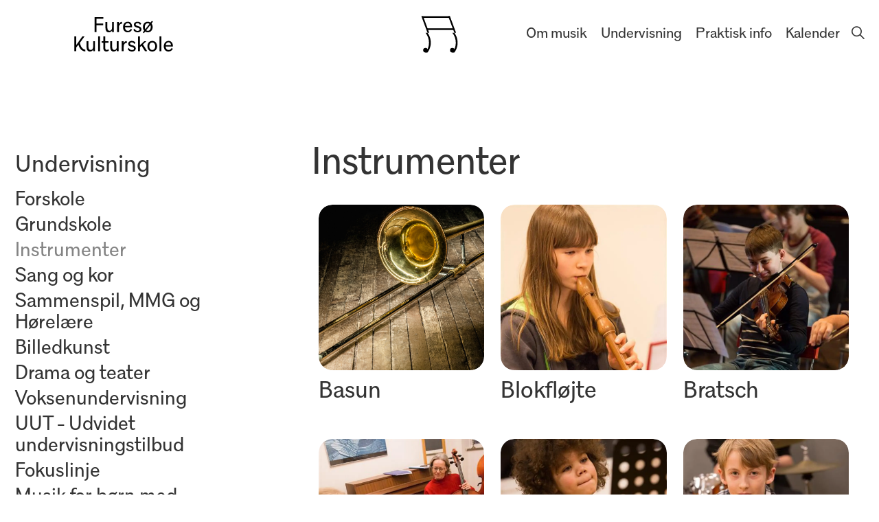

--- FILE ---
content_type: text/html; charset=utf-8
request_url: https://furesoekulturskole.dk/undervisning/instrumenter/
body_size: 5334
content:
<!DOCTYPE html>
<html dir="ltr" lang="da" class="no-js usn">
<head>
    
    <script id="CookieConsent" src=https://policy.app.cookieinformation.com/uc.js data-culture="DA" type="text/javascript"></script>
    <meta charset="utf-8">
    <meta name="viewport" content="width=device-width, initial-scale=1, shrink-to-fit=no, maximum-scale=2">
        <link rel="canonical" href="https://furesoekulturskole.dk/undervisning/instrumenter/" />
    <title>Instrumenter | Fures&#xF8; Musikskole</title>
    <meta name="description" content="">
            <link rel="alternate" hreflang="da-dk" href="https://furesoekulturskole.dk/undervisning/instrumenter/" />
    <meta name="twitter:card" content="summary_large_image" />
    <meta property="og:type" content="website">
    <meta property="og:title" content="Instrumenter | Fures&#xF8; Musikskole" />
    <meta property="og:image" content="" />
    <meta property="og:url" content="https://furesoekulturskole.dk/undervisning/instrumenter/" />
    <meta property="og:description" content="" />
    <meta property="og:site_name" content="Fures&#xF8; Musikskole" />
    <meta name="robots" content="index,follow">

    
    <link href="/sb/sitebuilder-ltr-css-bundle.css.v4c98c06ec4d7b996e43e92e4c24952e9bd7044c3" media="screen" rel="stylesheet" />
<link href="/sb/sitebuilder-css-bundle.css.v4c98c06ec4d7b996e43e92e4c24952e9bd7044c3" media="screen" rel="stylesheet" />
<link href="/sb/sitebuilder-css-small-header-01-sm-bundle.css.v4c98c06ec4d7b996e43e92e4c24952e9bd7044c3" media="screen and (min-width:0) and (max-width:1199px)" rel="stylesheet" />
<link href="/sb/sitebuilder-css-large-header-02-lg-bundle.css.v4c98c06ec4d7b996e43e92e4c24952e9bd7044c3" media="screen and (min-width:1200px)" rel="stylesheet" />
<link rel="stylesheet" media="screen" href="/uSkinned/css/generated/bf311f3a-9e9c-421f-a798-df1b59cc278e.css?version=639045863356530000" />
<link href="/sb/sitebuilder-css-prnt-bundle.css.v4c98c06ec4d7b996e43e92e4c24952e9bd7044c3" media="print" rel="stylesheet" />


            <link rel="shortcut icon" type="image/svg" href="/media/elangbyb/fk_logo_svg.svg?width=32&amp;height=32">
        <link rel="apple-touch-icon" sizes="57x57" type="image/svg" href="/media/elangbyb/fk_logo_svg.svg?width=57&amp;height=57">
        <link rel="apple-touch-icon" sizes="60x60" type="image/svg" href="/media/elangbyb/fk_logo_svg.svg?width=60&amp;height=60">
        <link rel="apple-touch-icon" sizes="72x72" type="image/svg" href="/media/elangbyb/fk_logo_svg.svg?width=72&amp;height=72">
        <link rel="apple-touch-icon" sizes="76x76" type="image/svg" href="/media/elangbyb/fk_logo_svg.svg?width=76&amp;height=76">
        <link rel="apple-touch-icon" sizes="114x114" type="image/svg" href="/media/elangbyb/fk_logo_svg.svg?width=114&amp;height=114">
        <link rel="apple-touch-icon" sizes="120x120" type="image/svg" href="/media/elangbyb/fk_logo_svg.svg?width=120&amp;height=120">
        <link rel="apple-touch-icon" sizes="144x144" type="image/svg" href="/media/elangbyb/fk_logo_svg.svg?width=144&amp;height=144">
        <link rel="apple-touch-icon" sizes="152x152" type="image/svg" href="/media/elangbyb/fk_logo_svg.svg?width=152&amp;height=152">
        <link rel="apple-touch-icon" sizes="180x180" type="image/svg" href="/media/elangbyb/fk_logo_svg.svg?width=180&amp;height=180">
        <link rel="icon" sizes="16x16" type="image/svg" href="/media/elangbyb/fk_logo_svg.svg?width=16&amp;height=16">
        <link rel="icon" sizes="32x32" type="image/svg" href="/media/elangbyb/fk_logo_svg.svg?width=32&amp;height=32">
        <link rel="icon" sizes="96x96" type="image/svg" href="/media/elangbyb/fk_logo_svg.svg?width=96&amp;height=96">
        <link rel="icon" sizes="192x192" type="image/svg" href="/media/elangbyb/fk_logo_svg.svg?width=192&amp;height=192">
        <meta name="msapplication-square70x70logo" content="/media/elangbyb/fk_logo_svg.svg?width=70&height=70" />
        <meta name="msapplication-square150x150logo" content="/media/elangbyb/fk_logo_svg.svg?width=150&height=150" />
        <meta name="msapplication-wide310x150logo" content="/media/elangbyb/fk_logo_svg.svg?width=310&height=150" />
        <meta name="msapplication-square310x310logo" content="/media/elangbyb/fk_logo_svg.svg?width=310&height=310" />

    
            <script async defer src="https://www.google.com/recaptcha/api.js?render=6Ldsa8opAAAAACnGJQ_dDibpKlKgIwNNiJ8Cn5Hg"></script>

    
</head>
<body 
    
 class="body-bg body-bg-solid header-02-lg header-01-sm show_header-on-scroll-lg show_header-on-scroll-sm directional-icons-chevron    max-width                  zoom_hover  blur-up-lazy-loading"

>
    
    


    <!-- Skip links -->
    <a class="skip-to-content" id="skip-to-content-link" href="#site-content">Skip to main content</a>
    <a class="skip-to-content" id="skip-to-footer-link" href="#site-footer">Skip to footer</a>
    <!--// Skip links -->

    <!-- Site -->
    <div id="site">

        <!-- Header -->
            <header id="site-header" class="header-bg header-bg-solid" tabindex="-1">

            <div class="image background-image header-background-image image-opacity-100 lazyload"  style="background-image:url('/media/ejrn0uw0/musik.svg'); background-repeat:no-repeat;background-size:auto;background-position:center center;" role="img" aria-label=""></div>

        <div class="container">

            <div class="row">

                    <div id="logo" >
        <a href="/forside/" title="Fures&#xF8; Musikskole">
                    <img src="/media/elangbyb/fk_logo_svg.svg" alt="">
            <span>Fures&#xF8; Musikskole</span>
        </a>
    </div>



                    <!-- Expand -->
                    <button id="burgerNavStyle" class="expand-header expand-3-bars expand-uneven-lines expand-active-cross" type="button" aria-expanded="false" aria-label="Expand header">
                        <span>Menu</span>
                    </button>
                    <!--// Expand -->

                <!-- Main navigation -->
                        <nav aria-label="Main" class="main nav-dropdown navigation-dropdown-bg navigation-dropdown-bg-solid">
            <ul >
                        <li  class="no-child ">
                            <span>
                                <a href="/om-os/musik/"   >Om musik</a>
                            </span>

                        </li>
                        <li  class="no-child ">
                            <span>
                                <a href="/om-os/musik/#undervisning"   >Undervisning</a>
                            </span>

                        </li>
                        <li  class="no-child ">
                            <span>
                                <a href="/om-os/musik/praktisk-info/"   >Praktisk info</a>
                            </span>

                        </li>
                        <li  class="no-child ">
                            <span>
                                <a href="/om-os/nyheder-og-kalender/"   >Kalender</a>
                            </span>

                        </li>
            </ul>
        </nav>



                <!--// Main navigation -->
                <!-- Secondary navigation -->
                
                <!--// Secondary navigation -->
                <!-- CTA Links -->
                
                <!--// CTA Links -->
                <!-- Site search -->
                    <div class="form site-search-form site-search" aria-label="Site search">
            <form role="search" action="/soeg/" method="get" name="searchForm">
                <fieldset>
                    <div class="form-group">
                        <input type="text" class="form-control" name="search_field" aria-label="S&#xF8;g p&#xE5; sitet" placeholder="S&#xF8;g p&#xE5; sitet" value="" maxlength="256">
                    </div>
                    <button type="submit" role="button" aria-label="Search" class="btn base-btn-bg base-btn-bg-solid base-btn-bg-hover-solid base-btn-text base-btn-borders btn-search">
                        <span></span>
                        <i aria-hidden="true" class="icon usn_ion-ios-search"></i>
                    </button>
                </fieldset>
            </form>
            <button class="expand-search" data-bs-toggle="collapse" type="button" aria-expanded="false" aria-label="Expand site search">
                <em>Expand Search</em>
                <i aria-hidden="true" class="icon usn_ion-ios-search search-icon"></i>
                <i aria-hidden="true" class="icon usn_ion-md-close close-icon"></i>
            </button>
        </div>

                <!--// Site search -->

            </div>

        </div>
    </header>


        <!--// Header -->
        <!-- Content -->
        <main id="site-content" tabindex="-1">

            
            








    <section class="content component base-bg base-bg-solid"><div class="container">                <div class="in-this-section d-lg-none"><button class="expand-sub" type="button" aria-expanded="false" aria-label="Expand sub pages">In this section<i aria-hidden="true" class="icon usn_ion-md-add after"></i></button>
            <!-- Sub Navigation -->
            <nav aria-label="Sub pages" class="sub">
                <p class="heading sm">
                    <a href="/undervisning/">
                        Undervisning
                    </a>
                </p>
            <ul>
                        <li  class="no-child ">
                            <span>
                                <a href="/undervisning/forskole/">Forskole</a>
                            </span>
                        </li>
                        <li  class="no-child ">
                            <span>
                                <a href="/undervisning/grundskole/">Grundskole</a>
                            </span>
                        </li>
                        <li  class="no-child active">
                            <span>
                                <a href="/undervisning/instrumenter/">Instrumenter</a>
                            </span>
                        </li>
                        <li  class="no-child ">
                            <span>
                                <a href="/undervisning/sang-og-kor/">Sang og kor</a>
                            </span>
                        </li>
                        <li  class="no-child ">
                            <span>
                                <a href="/undervisning/sammenspil-mmg-og-hoerelaere/">Sammenspil, MMG og Hørelære</a>
                            </span>
                        </li>
                        <li  class="no-child ">
                            <span>
                                <a href="/undervisning/billedkunst/">Billedkunst</a>
                            </span>
                        </li>
                        <li  class="no-child ">
                            <span>
                                <a href="/undervisning/drama-og-teater/">Drama og teater</a>
                            </span>
                        </li>
                        <li  class="no-child ">
                            <span>
                                <a href="/undervisning/voksenundervisning/">Voksenundervisning</a>
                            </span>
                        </li>
                        <li  class="no-child ">
                            <span>
                                <a href="/undervisning/uut-udvidet-undervisningstilbud/">UUT - Udvidet undervisningstilbud</a>
                            </span>
                        </li>
                        <li  class="no-child ">
                            <span>
                                <a href="/undervisning/fokuslinje/">Fokuslinje</a>
                            </span>
                        </li>
                        <li  class="no-child ">
                            <span>
                                <a href="/undervisning/musik-for-boern-med-asf/">Musik for børn med ASF</a>
                            </span>
                        </li>
                
            </ul>
            </nav>
            <!--// Sub Navigation -->
            </div>

<div class="row justify-content-between">
    <!-- Content column -->
    <div class="content-col right-col col-lg-8 col-12 order-lg-2 order-1">

        
    <section class="content component usn_cmp_gridlayout base-bg base-bg-solid  " >  

        <div class="component-inner">



                <div class="" data-os-animation="fadeIn" data-os-animation-delay="0s" data-os-animation-duration="1,2s">

        
    <div class="umb-grid">
                <div class="grid-section">
        <div >
            <div class="container">
            <div class="row clearfix">
                    <div class="col-md-12 column">
                        <div >



        

    <!-- Introduction -->
    <div class="component-introduction row justify-content-start text-left " data-os-animation="fadeIn" data-os-animation-delay="0s" data-os-animation-duration="1.2s">
        <div class="info col">
            <h1 class="">Instrumenter</h1>

            <div class="text base-text">
                <p></p>
            </div>
        </div>
    </div>
    <!--// Introduction -->


<div class="usn_cmp_pods">
    <div class="component-main row listing listing_basic-grid listing-pods ">


                <div class="item items-3 col-12  item_text-below usn_pod_textimage text-left  makeEqual reset-bottom-margin " data-os-animation="fadeIn" data-os-animation-delay="0.0s" data-os-animation-duration="1.2s" resetmargin="true">
                    <div class="inner base-bg base-bg-solid  ">
                        <a href="/undervisning/instrumenter/?spwiTreeId=2&amp;spwiCourseId=92">

        <div class="image ">
            <picture>
                    <source type="image/webp" data-srcset="/speedware/Courses/92/Images/-710799997-basun.jpeg?width=800&amp;height=800&format=webp 1x, /speedware/Courses/92/Images/-710799997-basun.jpeg?width=1600&amp;height=1600&format=webp 2x" width="800" height="800">
                <img class="lazyload " src="/speedware/Courses/92/Images/-710799997-basun.jpeg?width=160&amp;height=160" width="1600" height="1600" data-srcset="/speedware/Courses/92/Images/-710799997-basun.jpeg?width=800&amp;height=800 1x, /speedware/Courses/92/Images/-710799997-basun.jpeg?width=1600&amp;height=1600 2x" alt="Basun" title="Basun" />
            </picture>
        </div>
                            <div class="info ">
                                <p class="heading sm base-heading ">Basun </p>
                                <div class="text base-text">
                                    
                                </div>
                            </div>
                        </a>
                    </div>
                </div>
                <div class="item items-3 col-12  item_text-below usn_pod_textimage text-left  makeEqual reset-bottom-margin " data-os-animation="fadeIn" data-os-animation-delay="0.0s" data-os-animation-duration="1.2s" resetmargin="true">
                    <div class="inner base-bg base-bg-solid  ">
                        <a href="/undervisning/instrumenter/?spwiTreeId=2&amp;spwiCourseId=98">

        <div class="image ">
            <picture>
                    <source type="image/webp" data-srcset="/speedware/Courses/98/Images/954711384-blokfloejte-1.jpeg?width=800&amp;height=800&format=webp 1x, /speedware/Courses/98/Images/954711384-blokfloejte-1.jpeg?width=1600&amp;height=1600&format=webp 2x" width="800" height="800">
                <img class="lazyload " src="/speedware/Courses/98/Images/954711384-blokfloejte-1.jpeg?width=160&amp;height=160" width="1600" height="1600" data-srcset="/speedware/Courses/98/Images/954711384-blokfloejte-1.jpeg?width=800&amp;height=800 1x, /speedware/Courses/98/Images/954711384-blokfloejte-1.jpeg?width=1600&amp;height=1600 2x" alt="Blokfl&#xF8;jte" title="Blokfl&#xF8;jte" />
            </picture>
        </div>
                            <div class="info ">
                                <p class="heading sm base-heading ">Blokfl&#xF8;jte </p>
                                <div class="text base-text">
                                    
                                </div>
                            </div>
                        </a>
                    </div>
                </div>
                <div class="item items-3 col-12  item_text-below usn_pod_textimage text-left  makeEqual reset-bottom-margin " data-os-animation="fadeIn" data-os-animation-delay="0.0s" data-os-animation-duration="1.2s" resetmargin="true">
                    <div class="inner base-bg base-bg-solid  ">
                        <a href="/undervisning/instrumenter/?spwiTreeId=2&amp;spwiCourseId=100">

        <div class="image ">
            <picture>
                    <source type="image/webp" data-srcset="/speedware/Courses/100/Images/-1689484370-furesoe_musikskole-(16-of-44).jpeg?width=800&amp;height=800&format=webp 1x, /speedware/Courses/100/Images/-1689484370-furesoe_musikskole-(16-of-44).jpeg?width=1600&amp;height=1600&format=webp 2x" width="800" height="800">
                <img class="lazyload " src="/speedware/Courses/100/Images/-1689484370-furesoe_musikskole-(16-of-44).jpeg?width=160&amp;height=160" width="1600" height="1600" data-srcset="/speedware/Courses/100/Images/-1689484370-furesoe_musikskole-(16-of-44).jpeg?width=800&amp;height=800 1x, /speedware/Courses/100/Images/-1689484370-furesoe_musikskole-(16-of-44).jpeg?width=1600&amp;height=1600 2x" alt="Bratsch" title="Bratsch" />
            </picture>
        </div>
                            <div class="info ">
                                <p class="heading sm base-heading ">Bratsch </p>
                                <div class="text base-text">
                                    
                                </div>
                            </div>
                        </a>
                    </div>
                </div>
                <div class="item items-3 col-12  item_text-below usn_pod_textimage text-left  makeEqual reset-bottom-margin " data-os-animation="fadeIn" data-os-animation-delay="0.0s" data-os-animation-duration="1.2s" resetmargin="true">
                    <div class="inner base-bg base-bg-solid  ">
                        <a href="/undervisning/instrumenter/?spwiTreeId=2&amp;spwiCourseId=101">

        <div class="image ">
            <picture>
                    <source type="image/webp" data-srcset="/speedware/Courses/101/Images/2089260113-cello-1.jpeg?width=800&amp;height=800&format=webp 1x, /speedware/Courses/101/Images/2089260113-cello-1.jpeg?width=1600&amp;height=1600&format=webp 2x" width="800" height="800">
                <img class="lazyload " src="/speedware/Courses/101/Images/2089260113-cello-1.jpeg?width=160&amp;height=160" width="1600" height="1600" data-srcset="/speedware/Courses/101/Images/2089260113-cello-1.jpeg?width=800&amp;height=800 1x, /speedware/Courses/101/Images/2089260113-cello-1.jpeg?width=1600&amp;height=1600 2x" alt="Cello" title="Cello" />
            </picture>
        </div>
                            <div class="info ">
                                <p class="heading sm base-heading ">Cello </p>
                                <div class="text base-text">
                                    
                                </div>
                            </div>
                        </a>
                    </div>
                </div>
                <div class="item items-3 col-12  item_text-below usn_pod_textimage text-left  makeEqual reset-bottom-margin " data-os-animation="fadeIn" data-os-animation-delay="0.0s" data-os-animation-duration="1.2s" resetmargin="true">
                    <div class="inner base-bg base-bg-solid  ">
                        <a href="/undervisning/instrumenter/?spwiTreeId=2&amp;spwiCourseId=103">

        <div class="image ">
            <picture>
                    <source type="image/webp" data-srcset="/speedware/Courses/103/Images/-566208547-el-bas-1.jpeg?width=800&amp;height=800&format=webp 1x, /speedware/Courses/103/Images/-566208547-el-bas-1.jpeg?width=1600&amp;height=1600&format=webp 2x" width="800" height="800">
                <img class="lazyload " src="/speedware/Courses/103/Images/-566208547-el-bas-1.jpeg?width=160&amp;height=160" width="1600" height="1600" data-srcset="/speedware/Courses/103/Images/-566208547-el-bas-1.jpeg?width=800&amp;height=800 1x, /speedware/Courses/103/Images/-566208547-el-bas-1.jpeg?width=1600&amp;height=1600 2x" alt="El-bas" title="El-bas" />
            </picture>
        </div>
                            <div class="info ">
                                <p class="heading sm base-heading ">El-bas </p>
                                <div class="text base-text">
                                    
                                </div>
                            </div>
                        </a>
                    </div>
                </div>
                <div class="item items-3 col-12  item_text-below usn_pod_textimage text-left  makeEqual reset-bottom-margin " data-os-animation="fadeIn" data-os-animation-delay="0.0s" data-os-animation-duration="1.2s" resetmargin="true">
                    <div class="inner base-bg base-bg-solid  ">
                        <a href="/undervisning/instrumenter/?spwiTreeId=2&amp;spwiCourseId=104">

        <div class="image ">
            <picture>
                    <source type="image/webp" data-srcset="/speedware/Courses/104/Images/-427506716-el-guitar-1.jpeg?width=800&amp;height=800&format=webp 1x, /speedware/Courses/104/Images/-427506716-el-guitar-1.jpeg?width=1600&amp;height=1600&format=webp 2x" width="800" height="800">
                <img class="lazyload " src="/speedware/Courses/104/Images/-427506716-el-guitar-1.jpeg?width=160&amp;height=160" width="1600" height="1600" data-srcset="/speedware/Courses/104/Images/-427506716-el-guitar-1.jpeg?width=800&amp;height=800 1x, /speedware/Courses/104/Images/-427506716-el-guitar-1.jpeg?width=1600&amp;height=1600 2x" alt="El-guitar" title="El-guitar" />
            </picture>
        </div>
                            <div class="info ">
                                <p class="heading sm base-heading ">El-guitar </p>
                                <div class="text base-text">
                                    
                                </div>
                            </div>
                        </a>
                    </div>
                </div>
                <div class="item items-3 col-12  item_text-below usn_pod_textimage text-left  makeEqual reset-bottom-margin " data-os-animation="fadeIn" data-os-animation-delay="0.0s" data-os-animation-duration="1.2s" resetmargin="true">
                    <div class="inner base-bg base-bg-solid  ">
                        <a href="/undervisning/instrumenter/?spwiTreeId=2&amp;spwiCourseId=107">

        <div class="image ">
            <picture>
                    <source type="image/webp" data-srcset="/speedware/Courses/107/Images/-353589307-fagot-1.jpeg?width=800&amp;height=800&format=webp 1x, /speedware/Courses/107/Images/-353589307-fagot-1.jpeg?width=1600&amp;height=1600&format=webp 2x" width="800" height="800">
                <img class="lazyload " src="/speedware/Courses/107/Images/-353589307-fagot-1.jpeg?width=160&amp;height=160" width="1600" height="1600" data-srcset="/speedware/Courses/107/Images/-353589307-fagot-1.jpeg?width=800&amp;height=800 1x, /speedware/Courses/107/Images/-353589307-fagot-1.jpeg?width=1600&amp;height=1600 2x" alt="Fagot" title="Fagot" />
            </picture>
        </div>
                            <div class="info ">
                                <p class="heading sm base-heading ">Fagot </p>
                                <div class="text base-text">
                                    
                                </div>
                            </div>
                        </a>
                    </div>
                </div>
                <div class="item items-3 col-12  item_text-below usn_pod_textimage text-left  makeEqual reset-bottom-margin " data-os-animation="fadeIn" data-os-animation-delay="0.0s" data-os-animation-duration="1.2s" resetmargin="true">
                    <div class="inner base-bg base-bg-solid  ">
                        <a href="/undervisning/instrumenter/?spwiTreeId=2&amp;spwiCourseId=14">

        <div class="image ">
            <picture>
                    <source type="image/webp" data-srcset="/speedware/Courses/14/Images/-664286873-guitar-1.jpeg?width=800&amp;height=800&format=webp 1x, /speedware/Courses/14/Images/-664286873-guitar-1.jpeg?width=1600&amp;height=1600&format=webp 2x" width="800" height="800">
                <img class="lazyload " src="/speedware/Courses/14/Images/-664286873-guitar-1.jpeg?width=160&amp;height=160" width="1600" height="1600" data-srcset="/speedware/Courses/14/Images/-664286873-guitar-1.jpeg?width=800&amp;height=800 1x, /speedware/Courses/14/Images/-664286873-guitar-1.jpeg?width=1600&amp;height=1600 2x" alt="Guitar - akustisk" title="Guitar - akustisk" />
            </picture>
        </div>
                            <div class="info ">
                                <p class="heading sm base-heading ">Guitar - akustisk </p>
                                <div class="text base-text">
                                    
                                </div>
                            </div>
                        </a>
                    </div>
                </div>
                <div class="item items-3 col-12  item_text-below usn_pod_textimage text-left  makeEqual reset-bottom-margin " data-os-animation="fadeIn" data-os-animation-delay="0.0s" data-os-animation-duration="1.2s" resetmargin="true">
                    <div class="inner base-bg base-bg-solid  ">
                        <a href="/undervisning/instrumenter/?spwiTreeId=2&amp;spwiCourseId=115">

        <div class="image ">
            <picture>
                    <source type="image/webp" data-srcset="/speedware/Courses/115/Images/638872974-harpe_400x400_2.jpeg?width=800&amp;height=800&format=webp 1x, /speedware/Courses/115/Images/638872974-harpe_400x400_2.jpeg?width=1600&amp;height=1600&format=webp 2x" width="800" height="800">
                <img class="lazyload " src="/speedware/Courses/115/Images/638872974-harpe_400x400_2.jpeg?width=160&amp;height=160" width="1600" height="1600" data-srcset="/speedware/Courses/115/Images/638872974-harpe_400x400_2.jpeg?width=800&amp;height=800 1x, /speedware/Courses/115/Images/638872974-harpe_400x400_2.jpeg?width=1600&amp;height=1600 2x" alt="Harpe" title="Harpe" />
            </picture>
        </div>
                            <div class="info ">
                                <p class="heading sm base-heading ">Harpe </p>
                                <div class="text base-text">
                                    
                                </div>
                            </div>
                        </a>
                    </div>
                </div>
                <div class="item items-3 col-12  item_text-below usn_pod_textimage text-left  makeEqual reset-bottom-margin " data-os-animation="fadeIn" data-os-animation-delay="0.0s" data-os-animation-duration="1.2s" resetmargin="true">
                    <div class="inner base-bg base-bg-solid  ">
                        <a href="/undervisning/instrumenter/?spwiTreeId=2&amp;spwiCourseId=128">

        <div class="image ">
            <picture>
                    <source type="image/webp" data-srcset="/speedware/Courses/128/Images/-1335386404-keyboard-1.jpeg?width=800&amp;height=800&format=webp 1x, /speedware/Courses/128/Images/-1335386404-keyboard-1.jpeg?width=1600&amp;height=1600&format=webp 2x" width="800" height="800">
                <img class="lazyload " src="/speedware/Courses/128/Images/-1335386404-keyboard-1.jpeg?width=160&amp;height=160" width="1600" height="1600" data-srcset="/speedware/Courses/128/Images/-1335386404-keyboard-1.jpeg?width=800&amp;height=800 1x, /speedware/Courses/128/Images/-1335386404-keyboard-1.jpeg?width=1600&amp;height=1600 2x" alt="Keyboard" title="Keyboard" />
            </picture>
        </div>
                            <div class="info ">
                                <p class="heading sm base-heading ">Keyboard </p>
                                <div class="text base-text">
                                    
                                </div>
                            </div>
                        </a>
                    </div>
                </div>
                <div class="item items-3 col-12  item_text-below usn_pod_textimage text-left  makeEqual reset-bottom-margin " data-os-animation="fadeIn" data-os-animation-delay="0.0s" data-os-animation-duration="1.2s" resetmargin="true">
                    <div class="inner base-bg base-bg-solid  ">
                        <a href="/undervisning/instrumenter/?spwiTreeId=2&amp;spwiCourseId=120">

        <div class="image ">
            <picture>
                    <source type="image/webp" data-srcset="/speedware/Courses/120/Images/669797528-klarinet-1.jpeg?width=800&amp;height=800&format=webp 1x, /speedware/Courses/120/Images/669797528-klarinet-1.jpeg?width=1600&amp;height=1600&format=webp 2x" width="800" height="800">
                <img class="lazyload " src="/speedware/Courses/120/Images/669797528-klarinet-1.jpeg?width=160&amp;height=160" width="1600" height="1600" data-srcset="/speedware/Courses/120/Images/669797528-klarinet-1.jpeg?width=800&amp;height=800 1x, /speedware/Courses/120/Images/669797528-klarinet-1.jpeg?width=1600&amp;height=1600 2x" alt="Klarinet" title="Klarinet" />
            </picture>
        </div>
                            <div class="info ">
                                <p class="heading sm base-heading ">Klarinet </p>
                                <div class="text base-text">
                                    
                                </div>
                            </div>
                        </a>
                    </div>
                </div>
                <div class="item items-3 col-12  item_text-below usn_pod_textimage text-left  makeEqual reset-bottom-margin " data-os-animation="fadeIn" data-os-animation-delay="0.0s" data-os-animation-duration="1.2s" resetmargin="true">
                    <div class="inner base-bg base-bg-solid  ">
                        <a href="/undervisning/instrumenter/?spwiTreeId=2&amp;spwiCourseId=121">

        <div class="image ">
            <picture>
                    <source type="image/webp" data-srcset="/speedware/Courses/121/Images/-266218025-klaver-1.jpeg?width=800&amp;height=800&format=webp 1x, /speedware/Courses/121/Images/-266218025-klaver-1.jpeg?width=1600&amp;height=1600&format=webp 2x" width="800" height="800">
                <img class="lazyload " src="/speedware/Courses/121/Images/-266218025-klaver-1.jpeg?width=160&amp;height=160" width="1600" height="1600" data-srcset="/speedware/Courses/121/Images/-266218025-klaver-1.jpeg?width=800&amp;height=800 1x, /speedware/Courses/121/Images/-266218025-klaver-1.jpeg?width=1600&amp;height=1600 2x" alt="Klaver" title="Klaver" />
            </picture>
        </div>
                            <div class="info ">
                                <p class="heading sm base-heading ">Klaver </p>
                                <div class="text base-text">
                                    
                                </div>
                            </div>
                        </a>
                    </div>
                </div>
                <div class="item items-3 col-12  item_text-below usn_pod_textimage text-left  makeEqual reset-bottom-margin " data-os-animation="fadeIn" data-os-animation-delay="0.0s" data-os-animation-duration="1.2s" resetmargin="true">
                    <div class="inner base-bg base-bg-solid  ">
                        <a href="/undervisning/instrumenter/?spwiTreeId=2&amp;spwiCourseId=129">

        <div class="image ">
            <picture>
                    <source type="image/webp" data-srcset="/speedware/Courses/129/Images/1008354986-kontrabas.jpeg?width=800&amp;height=800&format=webp 1x, /speedware/Courses/129/Images/1008354986-kontrabas.jpeg?width=1600&amp;height=1600&format=webp 2x" width="800" height="800">
                <img class="lazyload " src="/speedware/Courses/129/Images/1008354986-kontrabas.jpeg?width=160&amp;height=160" width="1600" height="1600" data-srcset="/speedware/Courses/129/Images/1008354986-kontrabas.jpeg?width=800&amp;height=800 1x, /speedware/Courses/129/Images/1008354986-kontrabas.jpeg?width=1600&amp;height=1600 2x" alt="Kontrabas" title="Kontrabas" />
            </picture>
        </div>
                            <div class="info ">
                                <p class="heading sm base-heading ">Kontrabas </p>
                                <div class="text base-text">
                                    
                                </div>
                            </div>
                        </a>
                    </div>
                </div>
                <div class="item items-3 col-12  item_text-below usn_pod_textimage text-left  makeEqual reset-bottom-margin " data-os-animation="fadeIn" data-os-animation-delay="0.0s" data-os-animation-duration="1.2s" resetmargin="true">
                    <div class="inner base-bg base-bg-solid  ">
                        <a href="/undervisning/instrumenter/?spwiTreeId=2&amp;spwiCourseId=133">

        <div class="image ">
            <picture>
                    <source type="image/webp" data-srcset="/speedware/Courses/133/Images/-1796984654-obo-1.jpeg?width=800&amp;height=800&format=webp 1x, /speedware/Courses/133/Images/-1796984654-obo-1.jpeg?width=1600&amp;height=1600&format=webp 2x" width="800" height="800">
                <img class="lazyload " src="/speedware/Courses/133/Images/-1796984654-obo-1.jpeg?width=160&amp;height=160" width="1600" height="1600" data-srcset="/speedware/Courses/133/Images/-1796984654-obo-1.jpeg?width=800&amp;height=800 1x, /speedware/Courses/133/Images/-1796984654-obo-1.jpeg?width=1600&amp;height=1600 2x" alt="Obo" title="Obo" />
            </picture>
        </div>
                            <div class="info ">
                                <p class="heading sm base-heading ">Obo </p>
                                <div class="text base-text">
                                    
                                </div>
                            </div>
                        </a>
                    </div>
                </div>
                <div class="item items-3 col-12  item_text-below usn_pod_textimage text-left  makeEqual reset-bottom-margin " data-os-animation="fadeIn" data-os-animation-delay="0.0s" data-os-animation-duration="1.2s" resetmargin="true">
                    <div class="inner base-bg base-bg-solid  ">
                        <a href="/undervisning/instrumenter/?spwiTreeId=2&amp;spwiCourseId=140">

        <div class="image ">
            <picture>
                    <source type="image/webp" data-srcset="/speedware/Courses/140/Images/-403363748-sax-1.jpeg?width=800&amp;height=800&format=webp 1x, /speedware/Courses/140/Images/-403363748-sax-1.jpeg?width=1600&amp;height=1600&format=webp 2x" width="800" height="800">
                <img class="lazyload " src="/speedware/Courses/140/Images/-403363748-sax-1.jpeg?width=160&amp;height=160" width="1600" height="1600" data-srcset="/speedware/Courses/140/Images/-403363748-sax-1.jpeg?width=800&amp;height=800 1x, /speedware/Courses/140/Images/-403363748-sax-1.jpeg?width=1600&amp;height=1600 2x" alt="Saxofon" title="Saxofon" />
            </picture>
        </div>
                            <div class="info ">
                                <p class="heading sm base-heading ">Saxofon </p>
                                <div class="text base-text">
                                    
                                </div>
                            </div>
                        </a>
                    </div>
                </div>
                <div class="item items-3 col-12  item_text-below usn_pod_textimage text-left  makeEqual reset-bottom-margin " data-os-animation="fadeIn" data-os-animation-delay="0.0s" data-os-animation-duration="1.2s" resetmargin="true">
                    <div class="inner base-bg base-bg-solid  ">
                        <a href="/undervisning/instrumenter/?spwiTreeId=2&amp;spwiCourseId=141">

        <div class="image ">
            <picture>
                    <source type="image/webp" data-srcset="/speedware/Courses/141/Images/-32330810-slagtoej-1.jpeg?width=800&amp;height=800&format=webp 1x, /speedware/Courses/141/Images/-32330810-slagtoej-1.jpeg?width=1600&amp;height=1600&format=webp 2x" width="800" height="800">
                <img class="lazyload " src="/speedware/Courses/141/Images/-32330810-slagtoej-1.jpeg?width=160&amp;height=160" width="1600" height="1600" data-srcset="/speedware/Courses/141/Images/-32330810-slagtoej-1.jpeg?width=800&amp;height=800 1x, /speedware/Courses/141/Images/-32330810-slagtoej-1.jpeg?width=1600&amp;height=1600 2x" alt="Slagt&#xF8;j" title="Slagt&#xF8;j" />
            </picture>
        </div>
                            <div class="info ">
                                <p class="heading sm base-heading ">Slagt&#xF8;j </p>
                                <div class="text base-text">
                                    
                                </div>
                            </div>
                        </a>
                    </div>
                </div>
                <div class="item items-3 col-12  item_text-below usn_pod_textimage text-left  makeEqual reset-bottom-margin " data-os-animation="fadeIn" data-os-animation-delay="0.0s" data-os-animation-duration="1.2s" resetmargin="true">
                    <div class="inner base-bg base-bg-solid  ">
                        <a href="/undervisning/instrumenter/?spwiTreeId=2&amp;spwiCourseId=146">

        <div class="image ">
            <picture>
                    <source type="image/webp" data-srcset="/speedware/Courses/146/Images/-530139793-trompet.jpeg?width=800&amp;height=800&format=webp 1x, /speedware/Courses/146/Images/-530139793-trompet.jpeg?width=1600&amp;height=1600&format=webp 2x" width="800" height="800">
                <img class="lazyload " src="/speedware/Courses/146/Images/-530139793-trompet.jpeg?width=160&amp;height=160" width="1600" height="1600" data-srcset="/speedware/Courses/146/Images/-530139793-trompet.jpeg?width=800&amp;height=800 1x, /speedware/Courses/146/Images/-530139793-trompet.jpeg?width=1600&amp;height=1600 2x" alt="Trompet" title="Trompet" />
            </picture>
        </div>
                            <div class="info ">
                                <p class="heading sm base-heading ">Trompet </p>
                                <div class="text base-text">
                                    
                                </div>
                            </div>
                        </a>
                    </div>
                </div>
                <div class="item items-3 col-12  item_text-below usn_pod_textimage text-left  makeEqual reset-bottom-margin " data-os-animation="fadeIn" data-os-animation-delay="0.0s" data-os-animation-duration="1.2s" resetmargin="true">
                    <div class="inner base-bg base-bg-solid  ">
                        <a href="/undervisning/instrumenter/?spwiTreeId=2&amp;spwiCourseId=148">

        <div class="image ">
            <picture>
                    <source type="image/webp" data-srcset="/speedware/Courses/148/Images/-1866080997-tvaerfloejte-1.jpeg?width=800&amp;height=800&format=webp 1x, /speedware/Courses/148/Images/-1866080997-tvaerfloejte-1.jpeg?width=1600&amp;height=1600&format=webp 2x" width="800" height="800">
                <img class="lazyload " src="/speedware/Courses/148/Images/-1866080997-tvaerfloejte-1.jpeg?width=160&amp;height=160" width="1600" height="1600" data-srcset="/speedware/Courses/148/Images/-1866080997-tvaerfloejte-1.jpeg?width=800&amp;height=800 1x, /speedware/Courses/148/Images/-1866080997-tvaerfloejte-1.jpeg?width=1600&amp;height=1600 2x" alt="Tv&#xE6;rfl&#xF8;jte" title="Tv&#xE6;rfl&#xF8;jte" />
            </picture>
        </div>
                            <div class="info ">
                                <p class="heading sm base-heading ">Tv&#xE6;rfl&#xF8;jte </p>
                                <div class="text base-text">
                                    
                                </div>
                            </div>
                        </a>
                    </div>
                </div>
                <div class="item items-3 col-12  item_text-below usn_pod_textimage text-left  makeEqual reset-bottom-margin " data-os-animation="fadeIn" data-os-animation-delay="0.0s" data-os-animation-duration="1.2s" resetmargin="true">
                    <div class="inner base-bg base-bg-solid  ">
                        <a href="/undervisning/instrumenter/?spwiTreeId=2&amp;spwiCourseId=150">

        <div class="image ">
            <picture>
                    <source type="image/webp" data-srcset="/speedware/Courses/150/Images/201066908-ukulele_02.jpeg?width=800&amp;height=800&format=webp 1x, /speedware/Courses/150/Images/201066908-ukulele_02.jpeg?width=1600&amp;height=1600&format=webp 2x" width="800" height="800">
                <img class="lazyload " src="/speedware/Courses/150/Images/201066908-ukulele_02.jpeg?width=160&amp;height=160" width="1600" height="1600" data-srcset="/speedware/Courses/150/Images/201066908-ukulele_02.jpeg?width=800&amp;height=800 1x, /speedware/Courses/150/Images/201066908-ukulele_02.jpeg?width=1600&amp;height=1600 2x" alt="Ukulele" title="Ukulele" />
            </picture>
        </div>
                            <div class="info ">
                                <p class="heading sm base-heading ">Ukulele </p>
                                <div class="text base-text">
                                    
                                </div>
                            </div>
                        </a>
                    </div>
                </div>
                <div class="item items-3 col-12  item_text-below usn_pod_textimage text-left  makeEqual reset-bottom-margin " data-os-animation="fadeIn" data-os-animation-delay="0.0s" data-os-animation-duration="1.2s" resetmargin="true">
                    <div class="inner base-bg base-bg-solid  ">
                        <a href="/undervisning/instrumenter/?spwiTreeId=2&amp;spwiCourseId=153">

        <div class="image ">
            <picture>
                    <source type="image/webp" data-srcset="/speedware/Courses/153/Images/-1159024481-violin-1.jpeg?width=800&amp;height=800&format=webp 1x, /speedware/Courses/153/Images/-1159024481-violin-1.jpeg?width=1600&amp;height=1600&format=webp 2x" width="800" height="800">
                <img class="lazyload " src="/speedware/Courses/153/Images/-1159024481-violin-1.jpeg?width=160&amp;height=160" width="1600" height="1600" data-srcset="/speedware/Courses/153/Images/-1159024481-violin-1.jpeg?width=800&amp;height=800 1x, /speedware/Courses/153/Images/-1159024481-violin-1.jpeg?width=1600&amp;height=1600 2x" alt="Violin" title="Violin" />
            </picture>
        </div>
                            <div class="info ">
                                <p class="heading sm base-heading ">Violin </p>
                                <div class="text base-text">
                                    
                                </div>
                            </div>
                        </a>
                    </div>
                </div>

    </div>
</div>




    
                        </div>
                    </div>
            </div>
            </div>
        </div>
                </div>
    </div>



    </div>




        </div>
    </section>





    </div>
    <!--// Content column -->
    <!-- Second column -->
    <div class="left-col col-xl-3 col-lg-4 col-12 order-lg-1 order-2">
            <!-- Sub Navigation -->
            <nav aria-label="Sub pages" class="sub">
                <p class="heading sm">
                    <a href="/undervisning/">
                        Undervisning
                    </a>
                </p>
            <ul>
                        <li  class="no-child ">
                            <span>
                                <a href="/undervisning/forskole/">Forskole</a>
                            </span>
                        </li>
                        <li  class="no-child ">
                            <span>
                                <a href="/undervisning/grundskole/">Grundskole</a>
                            </span>
                        </li>
                        <li  class="no-child active">
                            <span>
                                <a href="/undervisning/instrumenter/">Instrumenter</a>
                            </span>
                        </li>
                        <li  class="no-child ">
                            <span>
                                <a href="/undervisning/sang-og-kor/">Sang og kor</a>
                            </span>
                        </li>
                        <li  class="no-child ">
                            <span>
                                <a href="/undervisning/sammenspil-mmg-og-hoerelaere/">Sammenspil, MMG og Hørelære</a>
                            </span>
                        </li>
                        <li  class="no-child ">
                            <span>
                                <a href="/undervisning/billedkunst/">Billedkunst</a>
                            </span>
                        </li>
                        <li  class="no-child ">
                            <span>
                                <a href="/undervisning/drama-og-teater/">Drama og teater</a>
                            </span>
                        </li>
                        <li  class="no-child ">
                            <span>
                                <a href="/undervisning/voksenundervisning/">Voksenundervisning</a>
                            </span>
                        </li>
                        <li  class="no-child ">
                            <span>
                                <a href="/undervisning/uut-udvidet-undervisningstilbud/">UUT - Udvidet undervisningstilbud</a>
                            </span>
                        </li>
                        <li  class="no-child ">
                            <span>
                                <a href="/undervisning/fokuslinje/">Fokuslinje</a>
                            </span>
                        </li>
                        <li  class="no-child ">
                            <span>
                                <a href="/undervisning/musik-for-boern-med-asf/">Musik for børn med ASF</a>
                            </span>
                        </li>
                
            </ul>
            </nav>
            <!--// Sub Navigation -->


    </div>
    <!--// Second column -->


    </div></div></section> 








            

        </main>
        <!--// Content -->
        <!-- Footer -->
                    <footer id="site-footer" class="footer-bg footer-bg-solid" tabindex="-1">

                <!-- Breadcrumb -->
                        <section class="breadcrumb-trail">
            <div class="container">
                <nav aria-label="Breadcrumb">
                    <ol class="breadcrumb" itemscope itemtype="https://schema.org/BreadcrumbList">
                            <li class="breadcrumb-item" itemprop="itemListElement" itemscope itemtype="https://schema.org/ListItem"><a href="/forside/" itemtype="https://schema.org/Thing" itemprop="item"><span itemprop="name"><i class="icon before"></i>Forside</span></a><meta itemprop="position" content="1" /></li>
                            <li class="breadcrumb-item" itemprop="itemListElement" itemscope itemtype="https://schema.org/ListItem"><a href="/undervisning/" itemtype="https://schema.org/Thing" itemprop="item"><span itemprop="name"><i class="icon before"></i>Undervisning</span></a><meta itemprop="position" content="2" /></li>

                            <li itemprop="itemListElement" itemscope itemtype="https://schema.org/ListItem" class="breadcrumb-item active" aria-current="page"><span itemprop="name"><i class="icon before"></i>Instrumenter</span><meta itemprop="position" content="3" /></li>
                    </ol>
                </nav>
            </div>
        </section>

                <!--// Breadcrumb -->

                <div class="container">

                        <!-- Row -->
                        <div class="row listing">

    <div class="item  footer-item   col-lg-5 col-md-5 col-12 col  item_text-below usn_pod_textimage text-left  " data-os-animation="fadeIn" data-os-animation-delay="0s" data-os-animation-duration="1,2s">
            <div class="inner   ">
                    <div class="info ">

                        

                            <div class="text footer-text">
                                <p>Tlf. Kultursekretariatet: <a href="tel:72356110">7235 6110</a>&nbsp;<br>E-mail: <a href="mailto:kulturskolen@furesoe.dk">kulturskolen@furesoe.dk</a> <br>Kontoret er åbent&nbsp;alle hverdage kl. 9.00-12.00</p>
<p>Kulturskole EAN. nr. 5798008504556<br>Musik EAN. nr. 5798008504525</p>
                            </div>

                    </div>
            </div>
    </div>
    <div class="item  footer-item   col-lg-2 col-md-2 col-12 col  item_text-below usn_pod_textimage text-center billede " data-os-animation="fadeIn" data-os-animation-delay="0s" data-os-animation-duration="1,2s">
            <div class="inner  ">
                    <div class="image   image-opacity-100 image_hover-opacity-80" >
                                    <img src="/media/elangbyb/fk_logo_svg.svg" alt="">

                    </div>
                    <div class="info ">

                        

                            <div class="text footer-text">
                                <p>Stiager 2, 3500 Værløse</p>
                            </div>

                    </div>
            </div>
    </div>
                                        <div class="item footer-item usn_pod_sociallinks   col-lg-5 col-md-5 col-12 col text-right">
                                                <div class="inner">
                                                            <nav class="social " data-os-animation="fadeIn" data-os-animation-delay="0s" data-os-animation-duration="1,2s" aria-label="Social links">

            <ul>
                        <li>
                            <span>
                                <a href="https://www.facebook.com/furesoemusikskole.dk/"  target="_blank" rel="noreferrer noopener"  title="Link will open in a new window/tab" >
                                            <img src="/media/iaigdeml/facebook.svg" alt="">
                                        <span class="visually-hidden">Find os på Facebook</span>
                                </a>
                            </span>
                        </li>
                        <li>
                            <span>
                                <a href="https://www.instagram.com/musikskolen_furesoe/"  target="_blank" rel="noreferrer noopener"  title="Link will open in a new window/tab" >
                                            <img src="/media/55nbs1sb/instagram.svg" alt="">
                                        <span class="visually-hidden">Find os her</span>
                                </a>
                            </span>
                        </li>
                        <li>
                            <span>
                                <a href="https://www.youtube.com/@furesmusikskole6667"  target="_blank" rel="noreferrer noopener"  title="Link will open in a new window/tab" >
                                            <img src="/media/n2egg4r5/youtube.svg" alt="">
                                        <span class="visually-hidden">Youtube</span>
                                </a>
                            </span>
                        </li>
            </ul>
        </nav>

                                                </div>
                                        </div>

                        </div>
                        <!--// Row -->
                    <!-- Row -->
                    <div class="row">

                        <div class="col">
                            <nav aria-label="Footer" class="footer-navigation text-right">
                                <ul>
                                    <li><div>&copy; 2026 Furesø Musikskole</div></li>
                                                    <li><span><a href="https://www.was.digst.dk/furesoemusikskole-dk"  target="_blank" rel="noreferrer noopener"  title="Link will open in a new window/tab" >Tilgængelighedserklæring<i class="icon usn_ion-md-open after"></i></a></span></li>

                                </ul>
                            </nav>
                        </div>

                    </div>
                    <!--// Row -->

                            <!-- Back to top -->
        <div class="usn_back-to-top position-right">
            <button id="back-to-top-link" aria-label="Back to top" class="btn base-btn-bg base-btn-bg base-btn-bg-solid base-btn-bg-hover-solid base-btn-text base-btn-borders btn-back-to-top">
                <span></span>
                <i aria-hidden="true" class="icon"></i><span aria-hidden="true" class="d-none">Back to top</span>
            </button>
        </div>
        <!--// Back to top -->


                </div>
            </footer>

        <!--// Footer -->

    </div>
    <!--// Site -->

    
    
<script src="/sb/sitebuilder-js-bundle.js.v4c98c06ec4d7b996e43e92e4c24952e9bd7044c3" type="text/javascript"></script>

    <script type="text/javascript" src="/uSkinned/scripts/generated/bf311f3a-9e9c-421f-a798-df1b59cc278e.js?version=639045863356530000"></script>


    
    

    

    


    
</body>
</html>

--- FILE ---
content_type: image/svg+xml
request_url: https://furesoekulturskole.dk/media/n2egg4r5/youtube.svg
body_size: 925
content:
<svg width="57" height="41" viewBox="0 0 57 41" fill="none" xmlns="http://www.w3.org/2000/svg">
<path d="M53.5564 7.34833C53.2693 6.20141 52.6847 5.15055 51.8615 4.3019C51.0383 3.45325 50.0057 2.83686 48.8681 2.515C44.7114 1.5 28.0847 1.5 28.0847 1.5C28.0847 1.5 11.458 1.5 7.30138 2.61167C6.16373 2.93353 5.13116 3.54991 4.30797 4.39856C3.48478 5.24721 2.90012 6.29807 2.61305 7.445C1.85232 11.6634 1.4802 15.9427 1.50138 20.2292C1.47426 24.5479 1.8464 28.8598 2.61305 33.11C2.92953 34.2213 3.52729 35.2322 4.34856 36.045C5.16984 36.8578 6.18686 37.445 7.30138 37.75C11.458 38.8617 28.0847 38.8617 28.0847 38.8617C28.0847 38.8617 44.7114 38.8617 48.8681 37.75C50.0057 37.4281 51.0383 36.8117 51.8615 35.9631C52.6847 35.1144 53.2693 34.0636 53.5564 32.9167C54.3112 28.73 54.6833 24.4833 54.6681 20.2292C54.6952 15.9105 54.323 11.5985 53.5564 7.34833Z" stroke="#1E1E1E" stroke-width="3" stroke-linecap="round" stroke-linejoin="round"/>
<path d="M22.6472 28.1317L36.543 20.2292L22.6472 12.3267V28.1317Z" stroke="#1E1E1E" stroke-width="3" stroke-linecap="round" stroke-linejoin="round"/>
</svg>


--- FILE ---
content_type: image/svg+xml
request_url: https://furesoekulturskole.dk/media/55nbs1sb/instagram.svg
body_size: 695
content:
<svg width="43" height="43" viewBox="0 0 43 43" fill="none" xmlns="http://www.w3.org/2000/svg">
<path d="M32.5 10.5H32.52M11.5 1.5H31.5C37.0228 1.5 41.5 5.97715 41.5 11.5V31.5C41.5 37.0228 37.0228 41.5 31.5 41.5H11.5C5.97715 41.5 1.5 37.0228 1.5 31.5V11.5C1.5 5.97715 5.97715 1.5 11.5 1.5ZM29.5 20.24C29.7468 21.9045 29.4625 23.6044 28.6875 25.098C27.9125 26.5916 26.6863 27.8028 25.1833 28.5593C23.6802 29.3159 21.9769 29.5792 20.3156 29.3119C18.6543 29.0445 17.1195 28.2602 15.9297 27.0703C14.7398 25.8805 13.9555 24.3457 13.6881 22.6844C13.4208 21.0231 13.6841 19.3198 14.4407 17.8167C15.1972 16.3137 16.4084 15.0875 17.902 14.3125C19.3956 13.5375 21.0955 13.2532 22.76 13.5C24.4578 13.7518 26.0297 14.5429 27.2434 15.7566C28.4571 16.9703 29.2482 18.5422 29.5 20.24Z" stroke="#1E1E1E" stroke-width="3" stroke-linecap="round" stroke-linejoin="round"/>
</svg>


--- FILE ---
content_type: image/svg+xml
request_url: https://furesoekulturskole.dk/media/iaigdeml/facebook.svg
body_size: 298
content:
<svg width="25" height="43" viewBox="0 0 25 43" fill="none" xmlns="http://www.w3.org/2000/svg">
<path d="M23.5 1.5H17.5C14.8478 1.5 12.3043 2.55357 10.4289 4.42893C8.55357 6.3043 7.5 8.84784 7.5 11.5V17.5H1.5V25.5H7.5V41.5H15.5V25.5H21.5L23.5 17.5H15.5V11.5C15.5 10.9696 15.7107 10.4609 16.0858 10.0858C16.4609 9.71071 16.9696 9.5 17.5 9.5H23.5V1.5Z" stroke="#1E1E1E" stroke-width="3" stroke-linecap="round" stroke-linejoin="round"/>
</svg>


--- FILE ---
content_type: text/javascript
request_url: https://furesoekulturskole.dk/uSkinned/scripts/generated/bf311f3a-9e9c-421f-a798-df1b59cc278e.js?version=639045863356530000
body_size: 460
content:
var setEqualHeigth = function (selector) {
    let elements = document.querySelectorAll(selector);
    //console.log(elements.length);
    let elementsHeights = [];
    if (elements.length > 0) {
        elements.forEach((item) => {
            //console.log(item.offsetHeight)
            elementsHeights.push(item.offsetHeight);
        });
        //console.log(Math.max(...elementsHeights))
        let tallest = Math.max(...elementsHeights);
        elements.forEach((item) => {
            item.style.height = tallest + "px";
        });
    }
}
document.addEventListener('DOMContentLoaded', (event) => {
    setEqualHeigth('.js-equal-height .info')
});
window.addEventListener('resize', (event) => {
    setEqualHeigth('.js-equal-height .info')
});
document.addEventListener('DOMContentLoaded', (event) => {
    setEqualHeigth('.js-equal-height .item_block')
});


// if we are adding infoscreen slides
    document.addEventListener("DOMContentLoaded", function() {
    const slides = document.querySelectorAll(".js-slides");
        if (slides.length > 0) {
            //console.log(slides.length)
            const slideParent = document.querySelector("#site-content");
            var sliderContainer = document.createElement("div");
            sliderContainer.classList.add("slick-slider.slides");
            slides.forEach((item) => {
                item.classList.add("slide");
                sliderContainer.appendChild(item);
            }
            );
            slideParent.prepend(sliderContainer);
            $(sliderContainer).slick({
                infinite: true,
                speed: 600,
                slidesToShow: 1,
                adaptiveHeight: true,
                autoplay: true,
                autoplaySpeed: 3000,
                arrows: false,
                dots: false,
                fade: true,
            });
        }
    if (document.body.classList.contains("infoscreen")) {
        setTimeout(function () {
            window.location.reload();
        }, 900000);
    }
});


    


--- FILE ---
content_type: image/svg+xml
request_url: https://furesoekulturskole.dk/media/elangbyb/fk_logo_svg.svg
body_size: 3505
content:
<?xml version="1.0" encoding="UTF-8"?><svg id="Lag_2" xmlns="http://www.w3.org/2000/svg" viewBox="0 0 405.71 141.37"><g id="Lag_1-2"><path d="M83.34,0h36.18v6.57h-28.08v19.89h27.63v6.48h-27.63v28.26h-8.1V0Z"/><path d="M128.16,43.47v-23.58h7.74v23.04c0,7.56,2.43,13.05,8.91,13.05s10.35-5.04,10.35-12.6v-23.49h7.74v41.31h-7.74v-6.21c-1.98,3.42-6.03,7.38-13.14,7.38-9.45,0-13.86-7.02-13.86-18.9Z"/><path d="M175.68,19.89h7.56v8.19c2.34-5.22,7.11-8.37,11.88-9.18l2.43,7.2c-11.25,1.35-14.13,7.83-14.13,18.36v16.74h-7.74V19.89Z"/><path d="M200.43,41.13c0-13.05,8.01-22.41,19.62-22.41s17.82,8.82,17.82,20.61c0,.72,0,1.71-.18,2.34h-29.52c.54,9.18,5.04,14.67,12.33,14.67,6.21,0,10.62-4.77,12.33-9.18l4.77,4.41c-2.79,5.49-9.09,10.8-17.64,10.8-12.42,0-19.53-9-19.53-21.24ZM230.13,36.36c-.18-7.65-4.77-11.97-10.35-11.97-5.94,0-10.44,4.41-11.43,11.97h21.78Z"/><path d="M243.27,52.2l4.59-5.04c1.44,5.4,6.66,9.27,12.6,9.27,4.59,0,8.64-2.16,8.64-6.21,0-9.81-23.85-4.05-23.85-19.62,0-7.47,6.75-11.88,15.03-11.88s13.23,4.14,14.76,8.1l-4.77,4.77c-1.08-3.69-4.95-7.11-10.17-7.11-4.05,0-7.56,1.98-7.56,5.49,0,9.18,23.76,3.78,23.76,19.62,0,8.1-7.29,12.78-15.93,12.78s-15.03-4.32-17.1-10.17Z"/><path d="M281.88,62.73l5.58-7.11c-3.24-3.78-5.04-9-5.04-15.03,0-12.78,8.19-21.87,19.98-21.87,4.32,0,8.19,1.26,11.34,3.42l5.4-6.93,4.59,3.15-6.03,7.65c2.97,3.78,4.68,8.82,4.68,14.58,0,12.78-8.28,21.78-19.98,21.78-4.14,0-7.74-1.08-10.8-3.06l-5.13,6.57-4.59-3.15ZM292.23,49.59l17.19-21.96c-1.98-1.62-4.32-2.52-7.02-2.52-6.93,0-12.15,5.85-12.15,15.48,0,3.51.72,6.57,1.98,9ZM314.54,40.59c0-3.24-.63-6.12-1.62-8.37l-17.1,21.69c1.89,1.44,4.14,2.16,6.57,2.16,6.93,0,12.15-5.94,12.15-15.48Z"/><path d="M0,79h8.1v35.28l25.11-35.28h8.91l-19.44,26.91c3.24,14.67,10.26,26.28,22.5,28.08v7.11c-16.29-1.17-24.66-14.13-28.35-28.08l-8.73,11.7v15.48H0v-61.2Z"/><path d="M50.4,122.47v-23.58h7.74v23.04c0,7.56,2.43,13.05,8.91,13.05s10.35-5.04,10.35-12.6v-23.49h7.74v41.31h-7.74v-6.21c-1.98,3.42-6.03,7.38-13.14,7.38-9.45,0-13.86-7.02-13.86-18.9Z"/><path d="M98.01,79h7.74v61.2h-7.74v-61.2Z"/><path d="M131.85,141.19c-7.38,0-12.42-4.41-12.42-14.58v-21.6h-7.02v-6.12h7.02v-19.89h7.74v19.89h13.77v6.12h-13.77v20.88c0,6.75,2.79,8.91,6.66,8.91,2.7,0,5.04-1.35,6.39-3.15l1.62,5.94c-1.8,2.07-5.58,3.6-9.99,3.6Z"/><path d="M147.87,122.47v-23.58h7.74v23.04c0,7.56,2.43,13.05,8.91,13.05s10.35-5.04,10.35-12.6v-23.49h7.74v41.31h-7.74v-6.21c-1.98,3.42-6.03,7.38-13.14,7.38-9.45,0-13.86-7.02-13.86-18.9Z"/><path d="M195.39,98.89h7.56v8.19c2.34-5.22,7.11-8.37,11.88-9.18l2.43,7.2c-11.25,1.35-14.13,7.83-14.13,18.36v16.74h-7.74v-41.31Z"/><path d="M219.87,131.2l4.59-5.04c1.44,5.4,6.66,9.27,12.6,9.27,4.59,0,8.64-2.16,8.64-6.21,0-9.81-23.85-4.05-23.85-19.62,0-7.47,6.75-11.88,15.03-11.88s13.23,4.14,14.76,8.1l-4.77,4.77c-1.08-3.69-4.95-7.11-10.17-7.11-4.05,0-7.56,1.98-7.56,5.49,0,9.18,23.76,3.78,23.76,19.62,0,8.1-7.29,12.78-15.93,12.78s-15.03-4.32-17.1-10.17Z"/><path d="M262.07,79h7.74v36.72l18.09-16.83h8.82l-14.31,13.14,17.73,28.17h-9.18l-14.22-22.77-6.93,6.3v16.47h-7.74v-61.2Z"/><path d="M300.78,119.59c0-12.78,8.19-21.87,19.98-21.87s19.98,9.18,19.98,21.87-8.28,21.78-19.98,21.78-19.98-9-19.98-21.78ZM332.9,119.59c0-9.63-5.22-15.48-12.15-15.48s-12.15,5.85-12.15,15.48,5.22,15.48,12.15,15.48,12.15-5.94,12.15-15.48Z"/><path d="M350.63,79h7.74v61.2h-7.74v-61.2Z"/><path d="M368.27,120.13c0-13.05,8.01-22.41,19.62-22.41s17.82,8.82,17.82,20.61c0,.72,0,1.71-.18,2.34h-29.52c.54,9.18,5.04,14.67,12.33,14.67,6.21,0,10.62-4.77,12.33-9.18l4.77,4.41c-2.79,5.49-9.09,10.8-17.64,10.8-12.42,0-19.53-9-19.53-21.24ZM397.97,115.36c-.18-7.65-4.77-11.97-10.35-11.97-5.94,0-10.44,4.41-11.43,11.97h21.78Z"/></g></svg>

--- FILE ---
content_type: image/svg+xml
request_url: https://furesoekulturskole.dk/media/ejrn0uw0/musik.svg
body_size: 664
content:
<?xml version="1.0" encoding="UTF-8"?>
<svg id="Lag_1" data-name="Lag 1" xmlns="http://www.w3.org/2000/svg" viewBox="0 0 226.8 226.8">
  <path d="M67.3,173.4c6.3-8.2,11.4-18.9,11.4-32.2,0-12.2-4.1-23.5-11.4-33h6.5c5.4,7.3,10.8,18.6,10.8,33.1,0,14.3-5.5,25.1-10.8,32.1h-6.5Z"/>
  <rect x="70.8" y="93.5" width="90.4" height="5.5"/>
  <rect x="57.3" y="53.5" width="90.4" height="5.5"/>
  <polygon points="59.2 53.5 53.5 53.5 73.7 108.1 79.3 108.1 59.2 53.5"/>
  <circle cx="67.1" cy="165.8" r="7.6"/>
  <path d="M155.9,173.4c6.3-8.2,11.4-18.9,11.4-32.2,0-12.2-4.1-23.5-11.4-33h6.5c5.4,7.3,10.8,18.6,10.8,33.1,0,14.3-5.5,25.1-10.8,32.1h-6.5Z"/>
  <polygon points="147.8 53.5 142.1 53.5 162.4 108.1 168 108.1 147.8 53.5"/>
  <circle cx="155.8" cy="165.8" r="7.6"/>
</svg>